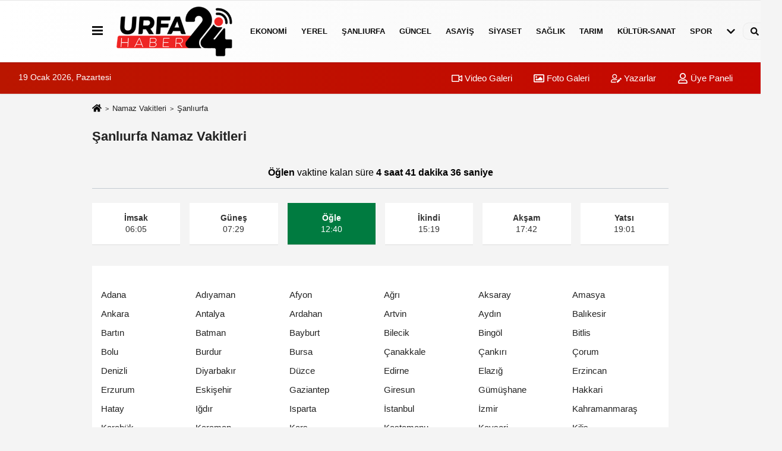

--- FILE ---
content_type: text/html; charset=UTF-8
request_url: https://www.urfa24haber.com/namaz-vakitleri/
body_size: 7166
content:
<!DOCTYPE html>
<html lang="tr-TR">
<head>
    <title>Urfa Namaz Vakitleri, Urfa Ezan Saati</title>
    <meta name="format-detection" content="telephone=no"/>
    <meta charset="utf-8">
            <meta id="meta-viewport" name="viewport" content="width=1200"><meta name="description" content="Şanlıurfa'da Namaz Vakitleri ve Namaz Saat Kaçta? Şanlıurfa İftar Vakti, Şanlıurfa'da Ezan Kaçta Okunuyor?, Şanlıurfa'da Namaza Kaç Dakika Var?" />        <link rel="canonical" href="https://www.urfa24haber.com/sanliurfa-namaz-vakitleri/"/>    <meta name="content-language" content="tr">
    <meta http-equiv="pragma" content="no-cache">
    <meta http-equiv="content-language" content="tr"/>
    <meta property="og:site_name" content="Urfa24haber.com"/>
    <meta property="og:title" content="Urfa24haber | Şanlıurfa haber | Urfa haberleri | Urfa son dakika haber"/>
    <meta property="og:description" content="Şanlıurfa'da Namaz Vakitleri ve Namaz Saat Kaçta? Şanlıurfa İftar Vakti, Şanlıurfa'da Ezan Kaçta Okunuyor?, Şanlıurfa'da Namaza Kaç Dakika Var?"/>
    <meta property="og:image" content="https://www.urfa24haber.com/images/genel/sociallogo.jpeg"/>
    <meta property="og:locale" content="tr_TR"/>
    <meta property="og:url" content="https://www.urfa24haber.com/sanliurfa-namaz-vakitleri/"/>
            <meta name="twitter:card" content="summary"/>
    <meta name="twitter:site" content="@"/>
    <meta name="twitter:creator" content="@"/>
    <meta name="twitter:url" content="https://www.urfa24haber.com"/>
    <meta name="twitter:title" content=""/>
    <meta name="twitter:description" content="Şanlıurfa'da Namaz Vakitleri ve Namaz Saat Kaçta? Şanlıurfa İftar Vakti, Şanlıurfa'da Ezan Kaçta Okunuyor?, Şanlıurfa'da Namaza Kaç Dakika Var?"/>
    <meta name="twitter:image:src" content="https://www.urfa24haber.com/images/genel/sociallogo.jpeg"/>
    <meta name="twitter:domain" content="https://www.urfa24haber.com"/>
    <link rel="shortcut icon" type="image/x-icon" href="https://www.urfa24haber.com/favicon.png">
    <link rel="apple-touch-icon" href="https://www.urfa24haber.com/favicon.png">
    <meta name="theme-color" content="#ebe7e6"/>
	<meta name="apple-mobile-web-app-status-bar-style" content="#ebe7e6">
	<meta name="msapplication-navbutton-color" content="#ebe7e6">
    <link rel="manifest" href="https://www.urfa24haber.com/manifest.json">

<link rel="preload" as="style" href="https://www.urfa24haber.com/template/prime/assets/css/app.php?v=2024061316525020250418150711" />

<link rel="preload" as="script" href="https://www.urfa24haber.com/template/prime/assets/js/app.js?v=2024061316525020250418150711" />

<link rel="stylesheet" type="text/css" media='all' href="https://www.urfa24haber.com/template/prime/assets/css/app.php?v=2024061316525020250418150711"/>


    <script type="text/javascript">
            var facebookApp = '';
			var facebookAppVersion = 'v10.0';
            var twitter_username = '';
            var reklamtime = "8000";
            var domainname = "https://www.urfa24haber.com";
            var splashcookie = null;
            var splashtime = null;
			var _TOKEN = "049612b24c6c5c5e27dff6d5012f7bea";
    </script>
       <script data-schema="organization" type="application/ld+json">
    {
        "@context": "https://schema.org",
        "@type": "Organization",
        "name": "Urfa24haber.com",
        "url": "https://www.urfa24haber.com",
        "logo": {
        "@type": "ImageObject",
		"url": "https://www.urfa24haber.com/images/genel/340.png",
		"width": 360,
        "height": 90},
        "sameAs": [
            "https://www.facebook.com",
            "https://www.youtube.com/channel/UCgOWqSvaugpMFRXMu81wozQ",
            "https://twitter.com/urfa24habercom",
            "https://www.instagram.com/urfa24haber/",
            "",
            "",
            ""
        ]
    }

        </script> 
        
        <script type="application/ld+json">
    {
       "@context": "https://schema.org",
       "@type": "WebSite",
       "url": "https://www.urfa24haber.com/",
       "potentialAction": {
         "@type": "SearchAction",
         "target": "https://www.urfa24haber.com/arama/?q={search_term}",
         "query-input": "required name=search_term"
       }
    }
    </script>
    <script src="https://www.urfa24haber.com/reg-sw.js?v=2024061316525020250418150711" defer></script>
<meta name="googlebot" content="noindex">
 <script type="text/javascript" src="https://ajax.googleapis.com/ajax/libs/jquery/1.11.0/jquery.min.js"></script>  
<script type="text/javascript" src="https://www.urfa24haber.com/template/prime/assets/js/jquery.countdown.js"></script> 	
 
<script type="application/ld+json">
{
    "@context": "https://schema.org",
    "@type": "BreadcrumbList",
    "itemListElement": [{
        "@type": "ListItem",
        "position": 1,
        "item": {
            "@id": "https://www.urfa24haber.com",
            "name": "Ana Sayfa"
        }
    }, {
        "@type": "ListItem",
        "position": 2,
        "item": {
            "@id": "https://www.urfa24haber.com/namaz-vakitleri/",
            "name": "Namaz Vakitleri"
        }

    }]
}
</script>
    </head>
    <body>

           
    
 
         
         
 
<div class="container position-relative">
<div class="sabit-reklam fixed-reklam"></div>
<div class="sabit-reklam sag-sabit fixed-reklam"></div>
</div>
   


    
  
  
 
    <div class="header-border"></div>
    <nav class="d-print-none navbar navbar-expand-lg bg-white align-items-center header box-shadow-menu">
    <div class="container"><div class="menu" data-toggle="modal" data-target="#menu-aside" data-toggle-class="modal-open-aside">
        <span class="menu-item"></span>
        <span class="menu-item"></span>
        <span class="menu-item"></span>
    </div>
    <a class="navbar-brand logo align-items-center" href="https://www.urfa24haber.com" title="Urfa24haber | Şanlıurfa haber | Urfa haberleri | Urfa son dakika haber"><picture>
  <source data-srcset="https://www.urfa24haber.com/images/genel/340.png?v=2024061316525020250418150711" type="image/webp" class="img-fluid logoh">
  <source data-srcset="https://www.urfa24haber.com/images/genel/340.png?v=2024061316525020250418150711" type="image/jpeg" class="img-fluid logoh"> 
  <img src="https://www.urfa24haber.com/images/genel/340.png?v=2024061316525020250418150711" alt="Anasayfa" class="img-fluid logoh" width="100%" height="100%">
</picture></a>
    <ul class="navbar-nav mr-auto font-weight-bolder nav-active-border bottom b-primary d-none d-md-flex">
    <li class="nav-item text-uppercase"><a class="nav-link text-uppercase" href="https://www.urfa24haber.com/ekonomi/" title="Ekonomi"  rel="external" >Ekonomi</a></li><li class="nav-item text-uppercase"><a class="nav-link text-uppercase" href="https://www.urfa24haber.com/yerel/" title="Yerel"  rel="external" >Yerel</a></li><li class="nav-item text-uppercase"><a class="nav-link text-uppercase" href="https://www.urfa24haber.com/sanliurfa/" title="Şanlıurfa"  rel="external" >Şanlıurfa</a></li><li class="nav-item text-uppercase"><a class="nav-link text-uppercase" href="https://www.urfa24haber.com/guncel/" title="Güncel"  rel="external" >Güncel</a></li><li class="nav-item text-uppercase"><a class="nav-link text-uppercase" href="https://www.urfa24haber.com/asayis/" title="Asayiş"  rel="external" >Asayiş</a></li><li class="nav-item text-uppercase"><a class="nav-link text-uppercase" href="https://www.urfa24haber.com/siyaset-haberleri/" title="Siyaset"  rel="external" >Siyaset</a></li><li class="nav-item text-uppercase"><a class="nav-link text-uppercase" href="https://www.urfa24haber.com/saglik/" title="Sağlık"  rel="external" >Sağlık</a></li><li class="nav-item text-uppercase"><a class="nav-link text-uppercase" href="https://www.urfa24haber.com/tarim/" title="Tarım"  rel="external" >Tarım</a></li><li class="nav-item text-uppercase"><a class="nav-link text-uppercase" href="https://www.urfa24haber.com/kultur-sanat/" title="Kültür-Sanat"  rel="external" >Kültür-Sanat</a></li><li class="nav-item text-uppercase"><a class="nav-link text-uppercase" href="https://www.urfa24haber.com/spor/" title="Spor"  rel="external" >Spor</a></li>    <li class="nav-item dropdown dropdown-hover">
    <a title="tümü" href="#" class="nav-link text-uppercase"><svg width="16" height="16" class="svg-bl text-16">
<use xlink:href="https://www.urfa24haber.com/template/prime/assets/img/sprite.svg#chevron-down"></use>
</svg></a>
    <div class="dropdown-menu px-2 py-2">
        <a class="d-block p-1 text-nowrap nav-link" href="https://www.urfa24haber.com/egitim/" title="Eğitim">Eğitim</a>
        <a class="d-block p-1 text-nowrap nav-link" href="https://www.urfa24haber.com/bilim-ve-teknoloji/" title="Bilim ve Teknoloji">Bilim ve Teknoloji</a>
       
    </div>
    </li>
        </ul>
    
    <ul class="navbar-nav ml-auto align-items-center font-weight-bolder">
        <li class="nav-item"><a href="javascript:;" data-toggle="modal" data-target="#search-box" class="search-button nav-link py-1" title="Arama"><svg class="svg-bl" width="14" height="18">
                        <use xlink:href="https://www.urfa24haber.com/template/prime/assets/img/spritesvg.svg#search" />
                    </svg> <span> Ara</span></a></li>
    </ul>
    </div></nav>

</header>

<div class="container-fluid d-md-block sondakika-bg d-print-none">
    <div class="row py-s px-3">
    
        <div class="col-md-5">
                    <span id="bugun">Bugün                                                        <script>
                                      
                                       function tarihsaat() {
                                           var b = new Date, g = b.getSeconds(), d = b.getMinutes(), a = b.getHours(), c = b.getDay(), h = b.getDate(), k = b.getMonth(), b = b.getFullYear();
                                           10 > a && (a = "0" + a);
                                           10 > g && (g = "0" + g);
                                           10 > d && (d = "0" + d);
                                           document.getElementById("bugun").innerHTML = h + " " + "Ocak Şubat Mart Nisan Mayıs Haziran Temmuz Ağustos Eylül Ekim Kasım Aralık".split(" ")[k] + " " + b + ", " + "Pazar Pazartesi Salı Çarşamba Perşembe Cuma Cumartesi".split(" ")[c] + " ";
                                           setTimeout("tarihsaat()", 1E3)
                                       }
                                       function CC_noErrors() {
                                           return !0
                                       }
                                       window.onerror = CC_noErrors;
                                       function bookmarksite(b, g) {
                                           document.all ? window.external.AddFavorite(g, b) : window.sidebar && window.sidebar.addPanel(b, g, "")
                                       }
                                      
                                       tarihsaat();</script></span> 
        </div> 


        <div class="col-md-7 d-none d-md-block">
         	
	<div class="text-right text-16">
				<a href="https://www.urfa24haber.com/video-galeri/" class="px-3" title="Video Galeri" rel="external"><svg class="svg-whss" width="18" height="18">
                        <use xlink:href="https://www.urfa24haber.com/template/prime/assets/img/sprite.svg#video" />
                    </svg> Video Galeri</a>                <a href="https://www.urfa24haber.com/foto-galeri/" class="px-3" title="Foto Galeri" rel="external"><svg class="svg-whss" width="18" height="18">
                        <use xlink:href="https://www.urfa24haber.com/template/prime/assets/img/sprite.svg#image" />
                    </svg> Foto Galeri</a>                <a href="https://www.urfa24haber.com/kose-yazarlari/" class="px-3" title="Köşe Yazarları" rel="external"><svg class="svg-whss" width="18" height="18">
                        <use xlink:href="https://www.urfa24haber.com/template/prime/assets/img/sprite.svg#user-edit" />
                    </svg> Yazarlar</a>                                <a class="px-3" href="https://www.urfa24haber.com/kullanici-girisi/" rel="external"><svg class="svg-whss" width="18" height="18">
                        <use xlink:href="https://www.urfa24haber.com/template/prime/assets/img/sprite.svg#user" />
                    </svg> Üye Paneli</a>
                            </div>
        </div>   
    </div>
</div>
                      

    <div class="container my-2">
 
        <nav aria-label="breadcrumb">
            <ol class="breadcrumb justify-content-left">
                <li class="breadcrumb-item"><a href="https://www.urfa24haber.com" title="anasayfa"><svg class="svg-br-2" width="16" height="16"><use xlink:href="https://www.urfa24haber.com/template/prime/assets/img/sprite.svg#home" /></svg></a></li>
               
                <li class="breadcrumb-item" aria-current="page"><a href="https://www.urfa24haber.com/namaz-vakitleri/" title="namaz vakitleri">Namaz Vakitleri</a></li>
                
<li class="breadcrumb-item active" aria-current="page">Şanlıurfa</li>

            </ol>
        </nav>
        
        








        <div class="row">
           <div class="col-md-12">
           

                  
						 <div class="list-grid list-grid-v2">   
			

<style>
#clock {
    font-size: 16px;
    text-align: center;
    color: #000;
    padding: 5px 5px 15px 5px;
    width: 100%;
    height: 100%;
    font-family: Arial, Helvetica, sans-serif;
    border-bottom: 1px solid rgb(135 150 165 / 44%);
}
#clockx,
#clockx1,
#clockx2,
#clockx3,
#clockx4,
#clockx5,
#clockx6 {


  color: #fff;
   background: #007b40; 
    font-family: Arial, Helvetica, sans-serif;

}

</style>
</head>




    
                        <div class="list-body p-23">
                            <h1 class="py-2 text-22">
                               Şanlıurfa Namaz Vakitleri
                            </h1>
                            <h2 class="text-16k font-weight-normal"></h2>
                            
                            <div class="text-muted">
                              
   	  <div id="clock" class="my-4">Şanlıurfa<br></div> 
   <div id="data" class="row row-sm list-grouped">  




    
    
	   
   
   
   
   
   <div class="col-md-2">
<div class="list-item block block-shadow text-center">
<div class="list-content home-hover" >
<b>İmsak</b>
<div class="list-body">
06:05</div>
</div>
</div>
</div>
<div class="col-md-2">
<div class="list-item block block-shadow text-center">
<div class="list-content home-hover" >
<b>Güneş</b>
<div class="list-body">
07:29</div>
</div>
</div>
</div>

<div class="col-md-2">
<div class="list-item block block-shadow text-center">
<div class="list-content home-hover" id="clockx3">
<b>Öğle</b>
<div class="list-body">
12:40</div>
</div>
</div>
</div>

<div class="col-md-2">
<div class="list-item block block-shadow text-center">
<div class="list-content home-hover" >
<b>İkindi</b>
<div class="list-body">
15:19</div>
</div>
</div>
</div>

<div class="col-md-2">
<div class="list-item block block-shadow text-center">
<div class="list-content home-hover" >
<b>Akşam</b>
<div class="list-body">
17:42
</div>
</div>
</div>
</div>

<div class="col-md-2">
<div class="list-item block block-shadow text-center">
<div class="list-content home-hover" >
<b>Yatsı</b>
<div class="list-body">
19:01</div>
</div>
</div>
</div>

</div>


                        </div>
                        </div>
                    
                    
   
   
  
   
   <script type="text/javascript">
                var sure = "2026/01/19 12:40:00";
				var sehir = "Şanlıurfa";
</script><br/>
<script>
  var finished = false;
                $("#clock").countdown(sure, function(event) {
                    var totalHours = event.offset.totalDays * 24 + event.offset.hours;
                    $(this).html(event.strftime("<b>Öğlen</b> vaktine kalan süre <b>" + totalHours + " saat %M dakika %S saniye</b>"));
                }).on("finish.countdown", function (event) {
                    finished = true; $("#clock").html("sanliurfa<br />");
					$("#clockx3").html("sanliurfa<br />");});
					</script>		            
                    
                    
                            <div class="bg-white py-3 d-md-block">
                      
            <div class="px-4 mt-3">
                <div class="row">
<div class="list-group-item col-6 col-md-2 text-16">
<a href="https://www.urfa24haber.com/adana-namaz-vakitleri/" rel="external" title="Adana Namaz Vakitleri">Adana</a>
</div>
<div class="list-group-item col-6 col-md-2 text-16">
<a href="https://www.urfa24haber.com/adiyaman-namaz-vakitleri/" rel="external" title="Adıyaman Namaz Vakitleri">Adıyaman</a>
</div>
<div class="list-group-item col-6 col-md-2 text-16">
<a href="https://www.urfa24haber.com/afyon-namaz-vakitleri/" rel="external" title="Afyon Namaz Vakitleri">Afyon</a>
</div>
<div class="list-group-item col-6 col-md-2 text-16">
<a href="https://www.urfa24haber.com/agri-namaz-vakitleri/" rel="external" title="Ağrı Namaz Vakitleri">Ağrı</a>
</div>
<div class="list-group-item col-6 col-md-2 text-16">
<a href="https://www.urfa24haber.com/aksaray-namaz-vakitleri/" rel="external" title="Aksaray Namaz Vakitleri">Aksaray</a>
</div>
<div class="list-group-item col-6 col-md-2 text-16">
<a href="https://www.urfa24haber.com/amasya-namaz-vakitleri/" rel="external" title="Amasya Namaz Vakitleri">Amasya</a>
</div>
<div class="list-group-item col-6 col-md-2 text-16">
<a href="https://www.urfa24haber.com/ankara-namaz-vakitleri/" rel="external" title="Ankara Namaz Vakitleri">Ankara</a>
</div>
<div class="list-group-item col-6 col-md-2 text-16">
<a href="https://www.urfa24haber.com/antalya-namaz-vakitleri/" rel="external" title="Antalya Namaz Vakitleri">Antalya</a>
</div>
<div class="list-group-item col-6 col-md-2 text-16">
<a href="https://www.urfa24haber.com/ardahan-namaz-vakitleri/" rel="external" title="Ardahan Namaz Vakitleri">Ardahan</a>
</div>
<div class="list-group-item col-6 col-md-2 text-16">
<a href="https://www.urfa24haber.com/artvin-namaz-vakitleri/" rel="external" title="Artvin Namaz Vakitleri">Artvin</a>
</div>
<div class="list-group-item col-6 col-md-2 text-16">
<a href="https://www.urfa24haber.com/aydin-namaz-vakitleri/" rel="external" title="Aydın Namaz Vakitleri">Aydın</a>
</div>
<div class="list-group-item col-6 col-md-2 text-16">
<a href="https://www.urfa24haber.com/balikesir-namaz-vakitleri/" rel="external" title="Balıkesir Namaz Vakitleri">Balıkesir</a>
</div>
<div class="list-group-item col-6 col-md-2 text-16">
<a href="https://www.urfa24haber.com/bartin-namaz-vakitleri/" rel="external" title="Bartın Namaz Vakitleri">Bartın</a>
</div>
<div class="list-group-item col-6 col-md-2 text-16">
<a href="https://www.urfa24haber.com/batman-namaz-vakitleri/" rel="external" title="Batman Namaz Vakitleri">Batman</a>
</div>
<div class="list-group-item col-6 col-md-2 text-16">
<a href="https://www.urfa24haber.com/bayburt-namaz-vakitleri/" rel="external" title="Bayburt Namaz Vakitleri">Bayburt</a>
</div>
<div class="list-group-item col-6 col-md-2 text-16">
<a href="https://www.urfa24haber.com/bilecik-namaz-vakitleri/" rel="external" title="Bilecik Namaz Vakitleri">Bilecik</a>
</div>
<div class="list-group-item col-6 col-md-2 text-16">
<a href="https://www.urfa24haber.com/bingol-namaz-vakitleri/" rel="external" title="Bingöl Namaz Vakitleri">Bingöl</a>
</div>
<div class="list-group-item col-6 col-md-2 text-16">
<a href="https://www.urfa24haber.com/bitlis-namaz-vakitleri/" rel="external" title="Bitlis Namaz Vakitleri">Bitlis</a>
</div>
<div class="list-group-item col-6 col-md-2 text-16">
<a href="https://www.urfa24haber.com/bolu-namaz-vakitleri/" rel="external" title="Bolu Namaz Vakitleri">Bolu</a>
</div>
<div class="list-group-item col-6 col-md-2 text-16">
<a href="https://www.urfa24haber.com/burdur-namaz-vakitleri/" rel="external" title="Burdur Namaz Vakitleri">Burdur</a>
</div>
<div class="list-group-item col-6 col-md-2 text-16">
<a href="https://www.urfa24haber.com/bursa-namaz-vakitleri/" rel="external" title="Bursa Namaz Vakitleri">Bursa</a>
</div>
<div class="list-group-item col-6 col-md-2 text-16">
<a href="https://www.urfa24haber.com/canakkale-namaz-vakitleri/" rel="external" title="Çanakkale Namaz Vakitleri">Çanakkale</a>
</div>
<div class="list-group-item col-6 col-md-2 text-16">
<a href="https://www.urfa24haber.com/cankiri-namaz-vakitleri/" rel="external" title="Çankırı Namaz Vakitleri">Çankırı</a>
</div>
<div class="list-group-item col-6 col-md-2 text-16">
<a href="https://www.urfa24haber.com/corum-namaz-vakitleri/" rel="external" title="Çorum Namaz Vakitleri">Çorum</a>
</div>
<div class="list-group-item col-6 col-md-2 text-16">
<a href="https://www.urfa24haber.com/denizli-namaz-vakitleri/" rel="external" title="Denizli Namaz Vakitleri">Denizli</a>
</div>
<div class="list-group-item col-6 col-md-2 text-16">
<a href="https://www.urfa24haber.com/diyarbakir-namaz-vakitleri/" rel="external" title="Diyarbakır Namaz Vakitleri">Diyarbakır</a>
</div>
<div class="list-group-item col-6 col-md-2 text-16">
<a href="https://www.urfa24haber.com/duzce-namaz-vakitleri/" rel="external" title="Düzce Namaz Vakitleri">Düzce</a>
</div>
<div class="list-group-item col-6 col-md-2 text-16">
<a href="https://www.urfa24haber.com/edirne-namaz-vakitleri/" rel="external" title="Edirne Namaz Vakitleri">Edirne</a>
</div>
<div class="list-group-item col-6 col-md-2 text-16">
<a href="https://www.urfa24haber.com/elazig-namaz-vakitleri/" rel="external" title="Elazığ Namaz Vakitleri">Elazığ</a>
</div>
<div class="list-group-item col-6 col-md-2 text-16">
<a href="https://www.urfa24haber.com/erzincan-namaz-vakitleri/" rel="external" title="Erzincan Namaz Vakitleri">Erzincan</a>
</div>
<div class="list-group-item col-6 col-md-2 text-16">
<a href="https://www.urfa24haber.com/erzurum-namaz-vakitleri/" rel="external" title="Erzurum Namaz Vakitleri">Erzurum</a>
</div>
<div class="list-group-item col-6 col-md-2 text-16">
<a href="https://www.urfa24haber.com/eskisehir-namaz-vakitleri/" rel="external" title="Eskişehir Namaz Vakitleri">Eskişehir</a>
</div>
<div class="list-group-item col-6 col-md-2 text-16">
<a href="https://www.urfa24haber.com/gaziantep-namaz-vakitleri/" rel="external" title="Gaziantep Namaz Vakitleri">Gaziantep</a>
</div>
<div class="list-group-item col-6 col-md-2 text-16">
<a href="https://www.urfa24haber.com/giresun-namaz-vakitleri/" rel="external" title="Giresun Namaz Vakitleri">Giresun</a>
</div>
<div class="list-group-item col-6 col-md-2 text-16">
<a href="https://www.urfa24haber.com/gumushane-namaz-vakitleri/" rel="external" title="Gümüşhane Namaz Vakitleri">Gümüşhane</a>
</div>
<div class="list-group-item col-6 col-md-2 text-16">
<a href="https://www.urfa24haber.com/hakkari-namaz-vakitleri/" rel="external" title="Hakkari Namaz Vakitleri">Hakkari</a>
</div>
<div class="list-group-item col-6 col-md-2 text-16">
<a href="https://www.urfa24haber.com/hatay-namaz-vakitleri/" rel="external" title="Hatay Namaz Vakitleri">Hatay</a>
</div>
<div class="list-group-item col-6 col-md-2 text-16">
<a href="https://www.urfa24haber.com/igdir-namaz-vakitleri/" rel="external" title="Iğdır Namaz Vakitleri">Iğdır</a>
</div>
<div class="list-group-item col-6 col-md-2 text-16">
<a href="https://www.urfa24haber.com/isparta-namaz-vakitleri/" rel="external" title="Isparta Namaz Vakitleri">Isparta</a>
</div>
<div class="list-group-item col-6 col-md-2 text-16">
<a href="https://www.urfa24haber.com/istanbul-namaz-vakitleri/" rel="external" title="İstanbul Namaz Vakitleri">İstanbul</a>
</div>
<div class="list-group-item col-6 col-md-2 text-16">
<a href="https://www.urfa24haber.com/izmir-namaz-vakitleri/" rel="external" title="İzmir Namaz Vakitleri">İzmir</a>
</div>
<div class="list-group-item col-6 col-md-2 text-16">
<a href="https://www.urfa24haber.com/kahramanmaras-namaz-vakitleri/" rel="external" title="Kahramanmaraş Namaz Vakitleri">Kahramanmaraş</a>
</div>
<div class="list-group-item col-6 col-md-2 text-16">
<a href="https://www.urfa24haber.com/karabuk-namaz-vakitleri/" rel="external" title="Karabük Namaz Vakitleri">Karabük</a>
</div>
<div class="list-group-item col-6 col-md-2 text-16">
<a href="https://www.urfa24haber.com/karaman-namaz-vakitleri/" rel="external" title="Karaman Namaz Vakitleri">Karaman</a>
</div>
<div class="list-group-item col-6 col-md-2 text-16">
<a href="https://www.urfa24haber.com/kars-namaz-vakitleri/" rel="external" title="Kars Namaz Vakitleri">Kars</a>
</div>
<div class="list-group-item col-6 col-md-2 text-16">
<a href="https://www.urfa24haber.com/kastamonu-namaz-vakitleri/" rel="external" title="Kastamonu Namaz Vakitleri">Kastamonu</a>
</div>
<div class="list-group-item col-6 col-md-2 text-16">
<a href="https://www.urfa24haber.com/kayseri-namaz-vakitleri/" rel="external" title="Kayseri Namaz Vakitleri">Kayseri</a>
</div>
<div class="list-group-item col-6 col-md-2 text-16">
<a href="https://www.urfa24haber.com/kilis-namaz-vakitleri/" rel="external" title="Kilis Namaz Vakitleri">Kilis</a>
</div>
<div class="list-group-item col-6 col-md-2 text-16">
<a href="https://www.urfa24haber.com/kirikkale-namaz-vakitleri/" rel="external" title="Kırıkkale Namaz Vakitleri">Kırıkkale</a>
</div>
<div class="list-group-item col-6 col-md-2 text-16">
<a href="https://www.urfa24haber.com/kirklareli-namaz-vakitleri/" rel="external" title="Kırklareli Namaz Vakitleri">Kırklareli</a>
</div>
<div class="list-group-item col-6 col-md-2 text-16">
<a href="https://www.urfa24haber.com/kirsehir-namaz-vakitleri/" rel="external" title="Kırşehir Namaz Vakitleri">Kırşehir</a>
</div>
<div class="list-group-item col-6 col-md-2 text-16">
<a href="https://www.urfa24haber.com/kocaeli-namaz-vakitleri/" rel="external" title="Kocaeli Namaz Vakitleri">Kocaeli</a>
</div>
<div class="list-group-item col-6 col-md-2 text-16">
<a href="https://www.urfa24haber.com/konya-namaz-vakitleri/" rel="external" title="Konya Namaz Vakitleri">Konya</a>
</div>
<div class="list-group-item col-6 col-md-2 text-16">
<a href="https://www.urfa24haber.com/kutahya-namaz-vakitleri/" rel="external" title="Kütahya Namaz Vakitleri">Kütahya</a>
</div>
<div class="list-group-item col-6 col-md-2 text-16">
<a href="https://www.urfa24haber.com/malatya-namaz-vakitleri/" rel="external" title="Malatya Namaz Vakitleri">Malatya</a>
</div>
<div class="list-group-item col-6 col-md-2 text-16">
<a href="https://www.urfa24haber.com/manisa-namaz-vakitleri/" rel="external" title="Manisa Namaz Vakitleri">Manisa</a>
</div>
<div class="list-group-item col-6 col-md-2 text-16">
<a href="https://www.urfa24haber.com/mardin-namaz-vakitleri/" rel="external" title="Mardin Namaz Vakitleri">Mardin</a>
</div>
<div class="list-group-item col-6 col-md-2 text-16">
<a href="https://www.urfa24haber.com/mersin-namaz-vakitleri/" rel="external" title="Mersin Namaz Vakitleri">Mersin</a>
</div>
<div class="list-group-item col-6 col-md-2 text-16">
<a href="https://www.urfa24haber.com/mugla-namaz-vakitleri/" rel="external" title="Muğla Namaz Vakitleri">Muğla</a>
</div>
<div class="list-group-item col-6 col-md-2 text-16">
<a href="https://www.urfa24haber.com/mus-namaz-vakitleri/" rel="external" title="Muş Namaz Vakitleri">Muş</a>
</div>
<div class="list-group-item col-6 col-md-2 text-16">
<a href="https://www.urfa24haber.com/nevsehir-namaz-vakitleri/" rel="external" title="Nevşehir Namaz Vakitleri">Nevşehir</a>
</div>
<div class="list-group-item col-6 col-md-2 text-16">
<a href="https://www.urfa24haber.com/nigde-namaz-vakitleri/" rel="external" title="Niğde Namaz Vakitleri">Niğde</a>
</div>
<div class="list-group-item col-6 col-md-2 text-16">
<a href="https://www.urfa24haber.com/ordu-namaz-vakitleri/" rel="external" title="Ordu Namaz Vakitleri">Ordu</a>
</div>
<div class="list-group-item col-6 col-md-2 text-16">
<a href="https://www.urfa24haber.com/osmaniye-namaz-vakitleri/" rel="external" title="Osmaniye Namaz Vakitleri">Osmaniye</a>
</div>
<div class="list-group-item col-6 col-md-2 text-16">
<a href="https://www.urfa24haber.com/rize-namaz-vakitleri/" rel="external" title="Rize Namaz Vakitleri">Rize</a>
</div>
<div class="list-group-item col-6 col-md-2 text-16">
<a href="https://www.urfa24haber.com/sakarya-namaz-vakitleri/" rel="external" title="Sakarya Namaz Vakitleri">Sakarya</a>
</div>
<div class="list-group-item col-6 col-md-2 text-16">
<a href="https://www.urfa24haber.com/samsun-namaz-vakitleri/" rel="external" title="Samsun Namaz Vakitleri">Samsun</a>
</div>
<div class="list-group-item col-6 col-md-2 text-16">
<a href="https://www.urfa24haber.com/sanliurfa-namaz-vakitleri/" rel="external" title="Şanlıurfa Namaz Vakitleri">Şanlıurfa</a>
</div>
<div class="list-group-item col-6 col-md-2 text-16">
<a href="https://www.urfa24haber.com/siirt-namaz-vakitleri/" rel="external" title="Siirt Namaz Vakitleri">Siirt</a>
</div>
<div class="list-group-item col-6 col-md-2 text-16">
<a href="https://www.urfa24haber.com/sinop-namaz-vakitleri/" rel="external" title="Sinop Namaz Vakitleri">Sinop</a>
</div>
<div class="list-group-item col-6 col-md-2 text-16">
<a href="https://www.urfa24haber.com/sirnak-namaz-vakitleri/" rel="external" title="Şırnak Namaz Vakitleri">Şırnak</a>
</div>
<div class="list-group-item col-6 col-md-2 text-16">
<a href="https://www.urfa24haber.com/sivas-namaz-vakitleri/" rel="external" title="Sivas Namaz Vakitleri">Sivas</a>
</div>
<div class="list-group-item col-6 col-md-2 text-16">
<a href="https://www.urfa24haber.com/tekirdag-namaz-vakitleri/" rel="external" title="Tekirdağ Namaz Vakitleri">Tekirdağ</a>
</div>
<div class="list-group-item col-6 col-md-2 text-16">
<a href="https://www.urfa24haber.com/tokat-namaz-vakitleri/" rel="external" title="Tokat Namaz Vakitleri">Tokat</a>
</div>
<div class="list-group-item col-6 col-md-2 text-16">
<a href="https://www.urfa24haber.com/trabzon-namaz-vakitleri/" rel="external" title="Trabzon Namaz Vakitleri">Trabzon</a>
</div>
<div class="list-group-item col-6 col-md-2 text-16">
<a href="https://www.urfa24haber.com/tunceli-namaz-vakitleri/" rel="external" title="Tunceli Namaz Vakitleri">Tunceli</a>
</div>
<div class="list-group-item col-6 col-md-2 text-16">
<a href="https://www.urfa24haber.com/usak-namaz-vakitleri/" rel="external" title="Uşak Namaz Vakitleri">Uşak</a>
</div>
<div class="list-group-item col-6 col-md-2 text-16">
<a href="https://www.urfa24haber.com/van-namaz-vakitleri/" rel="external" title="Van Namaz Vakitleri">Van</a>
</div>
<div class="list-group-item col-6 col-md-2 text-16">
<a href="https://www.urfa24haber.com/yalova-namaz-vakitleri/" rel="external" title="Yalova Namaz Vakitleri">Yalova</a>
</div>
<div class="list-group-item col-6 col-md-2 text-16">
<a href="https://www.urfa24haber.com/yozgat-namaz-vakitleri/" rel="external" title="Yozgat Namaz Vakitleri">Yozgat</a>
</div>
<div class="list-group-item col-6 col-md-2 text-16">
<a href="https://www.urfa24haber.com/zonguldak-namaz-vakitleri/" rel="external" title="Zonguldak Namaz Vakitleri">Zonguldak</a>
</div>
               </div>
            </div>
         </div>
                
                
							
						</div>            


       </div>
	   
	   
	   
	    </div>
            
        </div>
    </div>

    <div class="modal" id="search-box" data-backdrop="true" aria-hidden="true">
    <div class="modal-dialog modal-lg modal-dialog-centered">
        <div class="modal-content bg-transparent">
            <div class="modal-body p-0">
                <a href="javascript:;" data-dismiss="modal" title="Kapat" class="float-right ml-3 d-flex text-white mb-3 font-weight-bold"><svg class="svg-wh fa-4x" width="18" height="18">
                        <use xlink:href="https://www.urfa24haber.com/template/prime/assets/img/spritesvg.svg#times" /> 
                    </svg></a>
                 <form  role="search" action="https://www.urfa24haber.com/template/prime/search.php" method="post">
                 <input id="arama-input" required minlength="3" autocomplete="off" type="text" name="q" placeholder="Lütfen aramak istediğiniz kelimeyi yazınız." class="form-control py-3 px-4 border-0">
                 <input type="hidden" name="type" value="1" >
                 <input type="hidden" name="token" value="954e8485ef1296ba24620d6afdd1f21a"></form>               
     
                 
                <div class="text-white mt-3 mx-3"></div>
            </div>
        </div>
    </div>
</div>             
<div class="modal fade" id="menu-aside" data-backdrop="true" aria-hidden="true">
    <div class="modal-dialog modal-left w-xxl mobilmenuheader">
        <div class="d-flex flex-column h-100">
            <div class="navbar px-md-5 px-3 py-3 d-flex">
                
                    <a href="javascript:;" data-dismiss="modal" class="ml-auto">
                    <svg class="svg-w fa-3x"  width="18" height="18">
                        <use xlink:href="https://www.urfa24haber.com/template/prime/assets/img/spritesvg.svg#times" />
                    </svg>
                </a>
            </div>
            <div class="px-md-5 px-3 py-2 scrollable hover flex">
                <div class="nav flex-column">
                 <div class="nav-item">
                 <a class="nav-link pl-0 py-2" href="https://www.urfa24haber.com" rel="external"                 title="Ana Sayfa">Ana Sayfa</a></div>

                 <div class="nav-item"><a class="nav-link pl-0 py-2" href="https://www.urfa24haber.com/ekonomi/" title="Ekonomi"  rel="external">Ekonomi</a></div><div class="nav-item"><a class="nav-link pl-0 py-2" href="https://www.urfa24haber.com/yerel/" title="Yerel"  rel="external">Yerel</a></div><div class="nav-item"><a class="nav-link pl-0 py-2" href="https://www.urfa24haber.com/sanliurfa/" title="Şanlıurfa"  rel="external">Şanlıurfa</a></div><div class="nav-item"><a class="nav-link pl-0 py-2" href="https://www.urfa24haber.com/guncel/" title="Güncel"  rel="external">Güncel</a></div><div class="nav-item"><a class="nav-link pl-0 py-2" href="https://www.urfa24haber.com/asayis/" title="Asayiş"  rel="external">Asayiş</a></div><div class="nav-item"><a class="nav-link pl-0 py-2" href="https://www.urfa24haber.com/siyaset-haberleri/" title="Siyaset"  rel="external">Siyaset</a></div><div class="nav-item"><a class="nav-link pl-0 py-2" href="https://www.urfa24haber.com/saglik/" title="Sağlık"  rel="external">Sağlık</a></div><div class="nav-item"><a class="nav-link pl-0 py-2" href="https://www.urfa24haber.com/tarim/" title="Tarım"  rel="external">Tarım</a></div><div class="nav-item"><a class="nav-link pl-0 py-2" href="https://www.urfa24haber.com/kultur-sanat/" title="Kültür-Sanat"  rel="external">Kültür-Sanat</a></div><div class="nav-item"><a class="nav-link pl-0 py-2" href="https://www.urfa24haber.com/spor/" title="Spor"  rel="external">Spor</a></div><div class="nav-item"><a class="nav-link pl-0 py-2" href="https://www.urfa24haber.com/egitim/" title="Eğitim"  rel="external">Eğitim</a></div><div class="nav-item"><a class="nav-link pl-0 py-2" href="https://www.urfa24haber.com/bilim-ve-teknoloji/" title="Bilim ve Teknoloji"  rel="external">Bilim ve Teknoloji</a></div>     
                                
                                 <div class="nav-item"><a class="nav-link pl-0 py-2" href="https://www.urfa24haber.com/kose-yazarlari/" rel="external" title="Köşe Yazarları">Köşe Yazarları</a></div>
                                        
                                   <div class="nav-item">
                 <a class="nav-link pl-0 py-2" href="https://www.urfa24haber.com/foto-galeri/" rel="external" title="
                 Foto Galeri">Foto Galeri</a>
                 </div>
                                                   <div class="nav-item">
                 <a class="nav-link pl-0 py-2" href="https://www.urfa24haber.com/video-galeri/" rel="external"                 title="Video Galeri">Video Galeri</a>
                 </div>
                                                                                       <div class="nav-item"><a class="nav-link pl-0 py-2" href="https://www.urfa24haber.com/yerel-haberler/" rel="external" title="Yerel Haberler">Yerel Haberler</a></div>
                                  
                                  <div class="nav-item"><a class="nav-link pl-0 py-2" href="https://www.urfa24haber.com/kullanici-girisi/" rel="external">Üye Paneli</a></div>
                                
                                    <div class="nav-item"><a class="nav-link pl-0 py-2" href="https://www.urfa24haber.com/gunun-haberleri/" rel="external" title="Günün Haberleri">Günün Haberleri</a></div>
                                                   <div class="nav-item"><a class="nav-link pl-0 py-2" href="https://www.urfa24haber.com/arsiv/" rel="external" title="Arşiv">
                 Arşiv</a></div>
                                                     <div class="nav-item"><a class="nav-link pl-0 py-2" href="https://www.urfa24haber.com/gazete-arsivi/" rel="external" title="Gazete Arşivi">Gazete Arşivi</a></div>
                                    				                                    <div class="nav-item"><a class="nav-link pl-0 py-2" href="https://www.urfa24haber.com/hava-durumu/" rel="external" title="Hava Durumu">Hava Durumu</a> </div>
                                                                                 
                                            
                                                                                             <div class="nav-item">
                                                    <a class="nav-link pl-0 py-2" href="https://www.urfa24haber.com/nobetci-eczaneler/" rel="external" title="Nöbetci Eczaneler">Nöbetci Eczaneler</a>
                                                </div>
                                                                                        
                                                                                               <div class="nav-item">
                                                    <a class="nav-link pl-0 py-2" href="https://www.urfa24haber.com/namaz-vakitleri/" rel="external" title="Namaz Vakitleri">Namaz Vakitleri</a>
                                               </div>
                                            
           
                 
                </div>
            </div>
        
        </div>
    </div>
</div>



<footer class="d-print-none">




<div class="py-4 bg-white footer">
   
    <div class="container">
        <div class="row">
        
        
        
        
         
            
            <div class="col-md-12">
            
            <div class="nav mb-1 py-1 justify-content-center text-13">
                                                <a href="https://www.facebook.com" title="https://www.facebook.com" target="_blank" rel="noopener" class="bg-facebook btn btn-icon rounded mr-2"><svg width="18" height="18" class="svg-wh">
                        <use xlink:href="https://www.urfa24haber.com/template/prime/assets/img/spritesvg.svg#facebook-f" />
                    </svg>
                        </a>
                                                                         <a href="https://twitter.com/urfa24habercom" title="https://twitter.com/urfa24habercom" target="_blank" rel="noopener" class="bg-twitter btn btn-icon rounded mr-2"><svg width="18" height="18" class="svg-wh">
                        <use xlink:href="https://www.urfa24haber.com/template/prime/assets/img/spritesvg.svg#twitterx" />
                    </svg>
                        </a>
                                                                         <a href="https://www.instagram.com/urfa24haber/" title="https://www.instagram.com/urfa24haber/" target="_blank" rel="noopener" class="bg-instagram btn btn-icon rounded mr-2"><svg width="18" height="18" class="svg-wh">
                        <use xlink:href="https://www.urfa24haber.com/template/prime/assets/img/spritesvg.svg#instagram" />
                    </svg>
                        </a>
                                                                         <a href="https://www.youtube.com/channel/UCgOWqSvaugpMFRXMu81wozQ" title="https://www.youtube.com/channel/UCgOWqSvaugpMFRXMu81wozQ" target="_blank" rel="noopener" class="bg-youtube btn btn-icon rounded mr-2"><svg width="18" height="18" class="svg-wh">
                        <use xlink:href="https://www.urfa24haber.com/template/prime/assets/img/spritesvg.svg#youtube" />
                    </svg>
                        </a>
                                                  
                         
                         
                                                    
                         
 
                         
                                                    
                         
                                                    
                         
                                                  
                                                                           
                         
                         
                                                                    
                         
                      
                      
                      
                      
                      
                      
                    </div>
                    
                    
        
            
            
            
            
            
            
            
                <ul class="nav mb-1 justify-content-center text-13">
                
                
                
                
                
                                                             <li><a class="nav-link pl-0" href="https://www.urfa24haber.com/rss.html" title="RSS" target="_blank" rel="noopener">Rss</a></li>
                                                <li><a class="nav-link pl-0" href="https://www.urfa24haber.com/kunye.html" title="Künye" rel="external">Künye</a></li><li><a class="nav-link pl-0" href="https://www.urfa24haber.com/iletisim.html" title="İletişim" rel="external">İletişim</a></li><li><a class="nav-link pl-0" href="https://www.urfa24haber.com/cerez-politikasi.html" title="Çerez Politikası" rel="external">Çerez Politikası</a></li><li><a class="nav-link pl-0" href="https://www.urfa24haber.com/gizlilik-ilkeleri.html" title="Gizlilik İlkeleri" rel="external">Gizlilik İlkeleri</a></li>                    
                 
                            

                </ul>
                <div class="text-center backlinklink"></div>
                <div class="text-12"><p class="text-center">Urfa 24 Haber  - Şanlıurfa Haberleri, Urfa son dakika haberleri.urfa24haber.com haber içerikleri kaynak gösterilmeden alıntı yapılamaz, <br>kanuna aykırı ve izinsiz olarak kopyalanamaz, başka yerde yayınlanamaz.</p></div>
                
                <p class="text-center text-12"><a href="https://www.tumeva.com" class="nav-link pl-0" title="https://www.tumeva.com" target="_blank" rel="noopener">Yazılım: Tumeva Bilişim</a></p>            </div>
        </div>
    </div>
</div>











 <a href="#" class="scrollup"><svg width="20" height="20" class="svg-wh"><use xlink:href="https://www.urfa24haber.com/template/prime/assets/img/spritesvg.svg#arrow-up"></use></svg></a>    <a href="#" class="scrollup"><svg width="20" height="20" class="svg-wh"><use xlink:href="https://www.urfa24haber.com/template/prime/assets/img/sprite.svg#arrow-up"></use></svg></a>
    <script src="https://www.urfa24haber.com/template/prime/assets/js/app.js?v=2024061316525020250418150711"></script>
        <script src="https://www.urfa24haber.com/template/prime/assets/js/libs/swiper/swiper.js?v=2024061316525020250418150711"></script>

      
    <script async src="https://www.googletagmanager.com/gtag/js?id=UA-248691039-1"></script>
<script>
  window.dataLayer = window.dataLayer || [];
  function gtag(){dataLayer.push(arguments);}
  gtag('js', new Date());

  gtag('config', 'UA-248691039-1');
</script>
    <script defer src="https://static.cloudflareinsights.com/beacon.min.js/vcd15cbe7772f49c399c6a5babf22c1241717689176015" integrity="sha512-ZpsOmlRQV6y907TI0dKBHq9Md29nnaEIPlkf84rnaERnq6zvWvPUqr2ft8M1aS28oN72PdrCzSjY4U6VaAw1EQ==" data-cf-beacon='{"version":"2024.11.0","token":"30543a07999b4ceaa66a55f0b45e24ee","r":1,"server_timing":{"name":{"cfCacheStatus":true,"cfEdge":true,"cfExtPri":true,"cfL4":true,"cfOrigin":true,"cfSpeedBrain":true},"location_startswith":null}}' crossorigin="anonymous"></script>
</body>
    </html>
